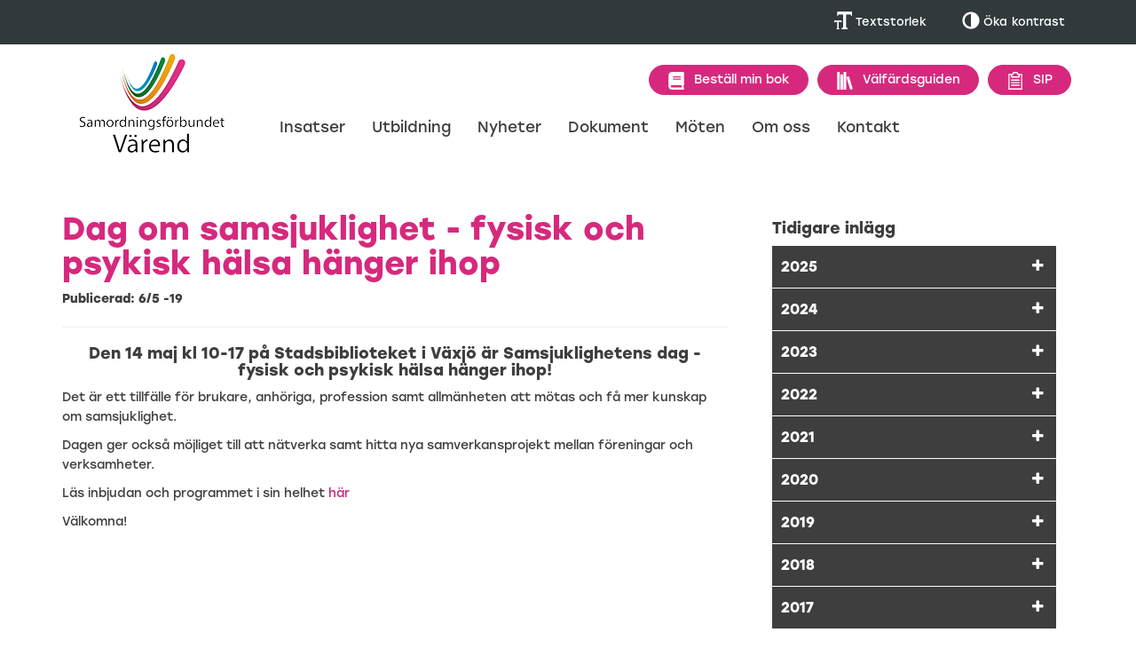

--- FILE ---
content_type: text/html; charset=utf-8
request_url: https://sfvarend.se/a/dag-om-samsjuklighet-fysisk-och-psykisk-halsa-hanger-ihop
body_size: 5105
content:
<!DOCTYPE html>
<html lang="sv">
  <head>
    
    
    <meta charset="utf-8">
    <meta http-equiv="X-UA-Compatible" content="IE=edge" />
    <meta name="viewport" content="width=device-width, initial-scale=1.0, user-scalable=no">
    
      <meta property="og:description" content="" />
    
    
    <meta property="og:title" content="" />  
    
      <meta property="og:image" content="" />
    
    
    <link rel="icon" href="https://s3-eu-west-1.amazonaws.com/static.wm3.se/sites/547/template_assets/favicon.ico">
    
    <title></title>
    
    <!--<script id="Cookiebot" src="https://consent.cookiebot.com/uc.js" data-cbid="66bd35e6-ed76-46fe-afa1-481f4a3190a8" data-blockingmode="auto" type="text/javascript"></script>-->
    
    
<!-- Google Analytics -->
<script>
  (function(i,s,o,g,r,a,m){i['GoogleAnalyticsObject']=r;i[r]=i[r]||function(){
  (i[r].q=i[r].q||[]).push(arguments)},i[r].l=1*new Date();a=s.createElement(o),
  m=s.getElementsByTagName(o)[0];a.async=1;a.src=g;m.parentNode.insertBefore(a,m)
  })(window,document,'script','https://www.google-analytics.com/analytics.js','ga');

  ga('create', 'UA-121805488-1', 'auto');
  ga('send', 'pageview');
  
</script>
<!-- End Google Analytics -->


<script src="/assets/wm3-public-0e224ac94b6c7faaff9913fc7a39f9cd1a47ae4548f98da637003c5b5598723a.js"></script>


<script src="/assets/wm3-login-3419281384b53320e997addf3493e8283cb427b811fdb87d69a3e7626812f9a5.js"></script>

<script>window.wm3 = {domain: 'enode.site', subdomain: 'sfvarend', recaptchaEnabled: false};</script>

<meta name="csrf-param" content="authenticity_token" />
<meta name="csrf-token" content="eMqze_yf0KYPvjK6-BJr5RTnnICRxAgG-vV6Gbh9O5HTPPZab9nqpaaxkP_BywYrPsmxwSNRH73D3Ko6nAttHw" />
    
    <link rel="alternate" type="application/rss+xml" href="/sv/a.rss" title="RSS Feed">
    
    <!-- Typekit -->
    <link rel="stylesheet" href="https://use.typekit.net/lto7qbd.css">
    
    <!-- Styles -->
    <link rel="stylesheet" href="https://cdnjs.cloudflare.com/ajax/libs/normalize/7.0.0/normalize.min.css" />
    <link href="https://maxcdn.bootstrapcdn.com/bootstrap/3.3.7/css/bootstrap.min.css" rel="stylesheet" integrity="sha384-BVYiiSIFeK1dGmJRAkycuHAHRg32OmUcww7on3RYdg4Va+PmSTsz/K68vbdEjh4u" crossorigin="anonymous">
    <link href="https://maxcdn.bootstrapcdn.com/font-awesome/4.7.0/css/font-awesome.min.css" rel="stylesheet" integrity="sha384-wvfXpqpZZVQGK6TAh5PVlGOfQNHSoD2xbE+QkPxCAFlNEevoEH3Sl0sibVcOQVnN" crossorigin="anonymous">
    <link rel="stylesheet" href="https://cdnjs.cloudflare.com/ajax/libs/slick-carousel/1.8.1/slick.min.css" /> <!-- Slick slider -->
    <link href="https://s3-eu-west-1.amazonaws.com/static.wm3.se/sites/547/templates/main.css?9995" rel="stylesheet">
    <link href="https://s3-eu-west-1.amazonaws.com/static.wm3.se/sites/547/templates/helper_classes.css?10" rel="stylesheet">
    <link href="https://s3-eu-west-1.amazonaws.com/static.wm3.se/sites/547/templates/responsive.css?90235" rel="stylesheet">
    
    <script>
      window.Translations = {"Öka":"Öka","Minska":"Minska","ie-text":"Du surfar i en gammal webbläsare. För en bättre upplevelse uppdatera till en nyare version","cookie-text":"På SfVärend använder vi oss av cookies. Genom att surfa vidare på sidan godkänner du användandet av cookies. Klicka för att acceptera och stänga rutan.","newsletter_content_text":"Genom att prenumerera accepterar du att vi hanterar din epost och gör utskick."};
    </script>

  </head>
  <body class="" >
  
  <main>
    <header>
      <div class="navbar-help-tools">
  <ul>
     
      
      <li>
        <a href="#" class="bigger-text" role="button">
          <span class="glyphicon glyphicon-text-size" aria-hidden="true"></span>
          Textstorlek
          <div class="bigger-text-list">
            <span class="fa fa-caret-up"></span>
            <ul>
              <li data-size="normal" class="normal" tabindex="0">Normal</li>
              <li data-size="bigger" class="bigger" tabindex="0">Större</li>
              <li data-size="biggest" class="biggest" tabindex="0">Störst</li>
            </ul>
          </div>
        </a>
      </li>
    
    <li class="increase-contrast">
      <a class="show-settings" role="button" href="#" data-increase="Öka kontrast" data-normal="Normal kontrast">
        <span class="glyphicon glyphicon-adjust" aria-hidden="true"></span>
        <span class="toggle-text">Öka</span>kontrast
      </a>
    </li>
    <li>
  </ul>
</div>
      <nav>
        <div class="container">
          <div class="row">
            <div class="col-sm-12 clearfix">
              <div class="navbar-header pull-left">
                <a class="navbar-link" href="/">
                  <img alt="SF Värend" src="https://s3-eu-west-1.amazonaws.com/static.wm3.se/sites/547/template_assets/logo.png">
                </a>
              </div>
              <div class="navbar-buttons pull-right hidden-xs">
                <ul>
                  <li><a href="https://sfvarend.se/l/insatser/Min%20Bok%20" class="btn-primary"><img  src="https://s3-eu-west-1.amazonaws.com/static.wm3.se/sites/547/template_assets/my-book.svg" alt="En bok-ikon för Min bok">Beställ min bok</a></li>
                  <li><a href="https://valfardsguiden.se/" class="btn-primary" target="_blank"><img src="https://s3-eu-west-1.amazonaws.com/static.wm3.se/sites/547/template_assets/insatskatalogen.svg" alt="En ikon med staplade böcker som tillhör Välfärdsguiden">Välfärdsguiden</a></li>
                  <li><a href="/l/insatser/24884" class="btn-primary" target="_blank"><img src="https://s3-eu-west-1.amazonaws.com/static.wm3.se/sites/547/template_assets/papper.svg" alt="En ikon med en dokumenthållare som tillhör länken till SIP">SIP</a></li>
                </ul>
              </div>
              <div id="navbar" role="navigation" class="pull-left hidden-xs hidden-sm">
                <ul class="site-menu site-menu-root desktop-menu"><li class="site-menu-item site-menu-item-25331"><a href="/samverkaninsatser">Insatser</a></li><li class="site-menu-item site-menu-item-25344"><a href="/utbildning">Utbildning</a></li><li class="site-menu-item site-menu-item-25469"><a href="/nyhetsarkiv">Nyheter</a></li><li class="site-menu-item site-menu-item-26972"><a href="/dokument">Dokument</a></li><li class="site-menu-item site-menu-item-34254"><a href="/samverkan">Möten</a></li><li class="site-menu-item site-menu-item-25330"><a href="/om-sfvarend">Om oss</a></li><li class="site-menu-item site-menu-item-25333"><a href="/kontakt">Kontakt</a></li></ul>
              </div>
              <div class="responsive-menu-opener pull-right visible-xs visible-sm">
                <span class="fa fa-bars" role="button" aria-label="Open responsive menu"></span>
              </div>
            </div>
          </div>
        </div>  
      </nav>
    </header>
    <div class="responsive-menu-wrapper">
      <ul class="responsiv-buttons">
        <li><a href="https://sfvarend.se/l/insatser/Min%20Bok%20" class="btn-primary"><img  src="https://s3-eu-west-1.amazonaws.com/static.wm3.se/sites/547/template_assets/my-book.svg" alt="En bok-ikon för Min bok">Beställ min bok</a></li>
        <li><a href="https://valfardsguiden.se/" class="btn-primary" target="_blank"><img src="https://s3-eu-west-1.amazonaws.com/static.wm3.se/sites/547/template_assets/insatskatalogen.svg" alt="En ikon med staplade böcker som tillhör Välfärdsguiden">Till Välfärdsguiden</a></li>
        <li><a href="https://skl.se/halsasjukvard/kunskapsstodvardochbehandling/samordnadindividuellplansip.samordnadindividuellplan.html" class="btn-primary" target="_blank"><img src="https://s3-eu-west-1.amazonaws.com/static.wm3.se/sites/547/template_assets/papper.svg" alt="En ikon med en dokumenthållare som tillhör länken till SIP">Till SIP</a></li>
      </ul>
      <ul class="site-menu site-menu-map responsive-menu"><li class="site-menu-item site-menu-item-25329"><a href="/">Start</a></li><li class="site-menu-item site-menu-item-25372"><a href="/utvecklingstrappan">Utvecklingstrappan</a></li><li class="site-menu-item site-menu-item-25331"><a href="/samverkaninsatser">Insatser</a></li><li class="site-menu-item site-menu-item-25344"><a href="/utbildning">Utbildning</a></li><li class="site-menu-item site-menu-item-25469"><a href="/nyhetsarkiv">Nyheter</a></li><li class="site-menu-item site-menu-item-26972"><a href="/dokument">Dokument</a></li><li class="site-menu-item site-menu-item-34254"><a href="/samverkan">Möten</a></li><li class="site-menu-item site-menu-item-25330"><a href="/om-sfvarend">Om oss</a><ul><li class="site-menu-item site-menu-item-25334"><a href="/om-sfvarend">Om Samordningsförbundet Värend</a></li><li class="site-menu-item site-menu-item-25335"><a href="/vara-mal">Mål, målgrupp och organisation</a></li><li class="site-menu-item site-menu-item-25408"><a href="/samordningsforbundets-styrelse">Styrelse</a></li><li class="site-menu-item site-menu-item-25336"><a href="/utvecklingsgruppen">Utvecklingsgrupp</a></li><li class="site-menu-item site-menu-item-25337"><a href="/referensgrupper">Styrgrupp</a></li><li class="site-menu-item site-menu-item-26428"><a href="/medstyrning">Medstyrning</a></li></ul></li><li class="site-menu-item site-menu-item-25333"><a href="/kontakt">Kontakt</a><ul><li class="site-menu-item site-menu-item-25375"><a href="/kansli">Kansli</a></li><li class="site-menu-item site-menu-item-25376"><a href="/Remittera%20till%20insats">Remittera till insats</a></li></ul></li></ul>
    </div>

<section class="single-article">
  <div class="container">
    <div class="row">
      <div class="col-md-4 col-md-push-8">
        
  



<div class="hidden-lg hidden-md select-wrapper archive">
  <div class="select-wrapper">
    <select class="goto">
      <option>Tidigare inlägg</option>
      
        <option value="/a?date=2025-11">november 2025</option>
      
        <option value="/a?date=2025-10">oktober 2025</option>
      
        <option value="/a?date=2025-09">september 2025</option>
      
        <option value="/a?date=2025-04">april 2025</option>
      
        <option value="/a?date=2025-03">mars 2025</option>
      
        <option value="/a?date=2025-02">februari 2025</option>
      
        <option value="/a?date=2024-12">december 2024</option>
      
        <option value="/a?date=2024-11">november 2024</option>
      
        <option value="/a?date=2024-10">oktober 2024</option>
      
        <option value="/a?date=2024-09">september 2024</option>
      
        <option value="/a?date=2024-06">juni 2024</option>
      
        <option value="/a?date=2024-05">maj 2024</option>
      
        <option value="/a?date=2024-04">april 2024</option>
      
        <option value="/a?date=2024-02">februari 2024</option>
      
        <option value="/a?date=2023-12">december 2023</option>
      
        <option value="/a?date=2023-11">november 2023</option>
      
        <option value="/a?date=2023-10">oktober 2023</option>
      
        <option value="/a?date=2023-09">september 2023</option>
      
        <option value="/a?date=2023-08">augusti 2023</option>
      
        <option value="/a?date=2023-06">juni 2023</option>
      
        <option value="/a?date=2023-05">maj 2023</option>
      
        <option value="/a?date=2023-04">april 2023</option>
      
        <option value="/a?date=2023-03">mars 2023</option>
      
        <option value="/a?date=2023-02">februari 2023</option>
      
        <option value="/a?date=2022-12">december 2022</option>
      
        <option value="/a?date=2022-11">november 2022</option>
      
        <option value="/a?date=2022-10">oktober 2022</option>
      
        <option value="/a?date=2022-09">september 2022</option>
      
        <option value="/a?date=2022-06">juni 2022</option>
      
        <option value="/a?date=2022-04">april 2022</option>
      
        <option value="/a?date=2022-03">mars 2022</option>
      
        <option value="/a?date=2022-02">februari 2022</option>
      
        <option value="/a?date=2021-11">november 2021</option>
      
        <option value="/a?date=2021-10">oktober 2021</option>
      
        <option value="/a?date=2021-09">september 2021</option>
      
        <option value="/a?date=2021-08">augusti 2021</option>
      
        <option value="/a?date=2021-06">juni 2021</option>
      
        <option value="/a?date=2021-05">maj 2021</option>
      
        <option value="/a?date=2021-03">mars 2021</option>
      
        <option value="/a?date=2020-11">november 2020</option>
      
        <option value="/a?date=2020-09">september 2020</option>
      
        <option value="/a?date=2020-05">maj 2020</option>
      
        <option value="/a?date=2020-04">april 2020</option>
      
        <option value="/a?date=2020-03">mars 2020</option>
      
        <option value="/a?date=2020-02">februari 2020</option>
      
        <option value="/a?date=2020-01">januari 2020</option>
      
        <option value="/a?date=2019-12">december 2019</option>
      
        <option value="/a?date=2019-10">oktober 2019</option>
      
        <option value="/a?date=2019-09">september 2019</option>
      
        <option value="/a?date=2019-06">juni 2019</option>
      
        <option value="/a?date=2019-05">maj 2019</option>
      
        <option value="/a?date=2019-02">februari 2019</option>
      
        <option value="/a?date=2019-01">januari 2019</option>
      
        <option value="/a?date=2018-12">december 2018</option>
      
        <option value="/a?date=2018-10">oktober 2018</option>
      
        <option value="/a?date=2018-09">september 2018</option>
      
        <option value="/a?date=2018-05">maj 2018</option>
      
        <option value="/a?date=2017-12">december 2017</option>
      
    </select>
  </div>
</div>

<div class="latest-posts clearfix hidden-xs hidden-sm">
  <h4>Tidigare inlägg</h4>
  <ul>
    
      
        
        
        
          <li class="arkiv-month">
            <a href="#">2025</a>
          
          <ul class="months">
          
        
      
        <li class="arkiv-month"><a href="/a?date=2025-11">november 2025</a></li>
    
      
        <li class="arkiv-month"><a href="/a?date=2025-10">oktober 2025</a></li>
    
      
        <li class="arkiv-month"><a href="/a?date=2025-09">september 2025</a></li>
    
      
        <li class="arkiv-month"><a href="/a?date=2025-04">april 2025</a></li>
    
      
        <li class="arkiv-month"><a href="/a?date=2025-03">mars 2025</a></li>
    
      
        <li class="arkiv-month"><a href="/a?date=2025-02">februari 2025</a></li>
    
      
        </ul></li>
        
        
          <li class="arkiv-month">
            <a href="#">2024</a>
          
          <ul class="months">
          
        
      
        <li class="arkiv-month"><a href="/a?date=2024-12">december 2024</a></li>
    
      
        <li class="arkiv-month"><a href="/a?date=2024-11">november 2024</a></li>
    
      
        <li class="arkiv-month"><a href="/a?date=2024-10">oktober 2024</a></li>
    
      
        <li class="arkiv-month"><a href="/a?date=2024-09">september 2024</a></li>
    
      
        <li class="arkiv-month"><a href="/a?date=2024-06">juni 2024</a></li>
    
      
        <li class="arkiv-month"><a href="/a?date=2024-05">maj 2024</a></li>
    
      
        <li class="arkiv-month"><a href="/a?date=2024-04">april 2024</a></li>
    
      
        <li class="arkiv-month"><a href="/a?date=2024-02">februari 2024</a></li>
    
      
        </ul></li>
        
        
          <li class="arkiv-month">
            <a href="#">2023</a>
          
          <ul class="months">
          
        
      
        <li class="arkiv-month"><a href="/a?date=2023-12">december 2023</a></li>
    
      
        <li class="arkiv-month"><a href="/a?date=2023-11">november 2023</a></li>
    
      
        <li class="arkiv-month"><a href="/a?date=2023-10">oktober 2023</a></li>
    
      
        <li class="arkiv-month"><a href="/a?date=2023-09">september 2023</a></li>
    
      
        <li class="arkiv-month"><a href="/a?date=2023-08">augusti 2023</a></li>
    
      
        <li class="arkiv-month"><a href="/a?date=2023-06">juni 2023</a></li>
    
      
        <li class="arkiv-month"><a href="/a?date=2023-05">maj 2023</a></li>
    
      
        <li class="arkiv-month"><a href="/a?date=2023-04">april 2023</a></li>
    
      
        <li class="arkiv-month"><a href="/a?date=2023-03">mars 2023</a></li>
    
      
        <li class="arkiv-month"><a href="/a?date=2023-02">februari 2023</a></li>
    
      
        </ul></li>
        
        
          <li class="arkiv-month">
            <a href="#">2022</a>
          
          <ul class="months">
          
        
      
        <li class="arkiv-month"><a href="/a?date=2022-12">december 2022</a></li>
    
      
        <li class="arkiv-month"><a href="/a?date=2022-11">november 2022</a></li>
    
      
        <li class="arkiv-month"><a href="/a?date=2022-10">oktober 2022</a></li>
    
      
        <li class="arkiv-month"><a href="/a?date=2022-09">september 2022</a></li>
    
      
        <li class="arkiv-month"><a href="/a?date=2022-06">juni 2022</a></li>
    
      
        <li class="arkiv-month"><a href="/a?date=2022-04">april 2022</a></li>
    
      
        <li class="arkiv-month"><a href="/a?date=2022-03">mars 2022</a></li>
    
      
        <li class="arkiv-month"><a href="/a?date=2022-02">februari 2022</a></li>
    
      
        </ul></li>
        
        
          <li class="arkiv-month">
            <a href="#">2021</a>
          
          <ul class="months">
          
        
      
        <li class="arkiv-month"><a href="/a?date=2021-11">november 2021</a></li>
    
      
        <li class="arkiv-month"><a href="/a?date=2021-10">oktober 2021</a></li>
    
      
        <li class="arkiv-month"><a href="/a?date=2021-09">september 2021</a></li>
    
      
        <li class="arkiv-month"><a href="/a?date=2021-08">augusti 2021</a></li>
    
      
        <li class="arkiv-month"><a href="/a?date=2021-06">juni 2021</a></li>
    
      
        <li class="arkiv-month"><a href="/a?date=2021-05">maj 2021</a></li>
    
      
        <li class="arkiv-month"><a href="/a?date=2021-03">mars 2021</a></li>
    
      
        </ul></li>
        
        
          <li class="arkiv-month">
            <a href="#">2020</a>
          
          <ul class="months">
          
        
      
        <li class="arkiv-month"><a href="/a?date=2020-11">november 2020</a></li>
    
      
        <li class="arkiv-month"><a href="/a?date=2020-09">september 2020</a></li>
    
      
        <li class="arkiv-month"><a href="/a?date=2020-05">maj 2020</a></li>
    
      
        <li class="arkiv-month"><a href="/a?date=2020-04">april 2020</a></li>
    
      
        <li class="arkiv-month"><a href="/a?date=2020-03">mars 2020</a></li>
    
      
        <li class="arkiv-month"><a href="/a?date=2020-02">februari 2020</a></li>
    
      
        <li class="arkiv-month"><a href="/a?date=2020-01">januari 2020</a></li>
    
      
        </ul></li>
        
        
          <li class="arkiv-month">
            <a href="#">2019</a>
          
          <ul class="months">
          
        
      
        <li class="arkiv-month"><a href="/a?date=2019-12">december 2019</a></li>
    
      
        <li class="arkiv-month"><a href="/a?date=2019-10">oktober 2019</a></li>
    
      
        <li class="arkiv-month"><a href="/a?date=2019-09">september 2019</a></li>
    
      
        <li class="arkiv-month"><a href="/a?date=2019-06">juni 2019</a></li>
    
      
        <li class="arkiv-month"><a href="/a?date=2019-05">maj 2019</a></li>
    
      
        <li class="arkiv-month"><a href="/a?date=2019-02">februari 2019</a></li>
    
      
        <li class="arkiv-month"><a href="/a?date=2019-01">januari 2019</a></li>
    
      
        </ul></li>
        
        
          <li class="arkiv-month">
            <a href="#">2018</a>
          
          <ul class="months">
          
        
      
        <li class="arkiv-month"><a href="/a?date=2018-12">december 2018</a></li>
    
      
        <li class="arkiv-month"><a href="/a?date=2018-10">oktober 2018</a></li>
    
      
        <li class="arkiv-month"><a href="/a?date=2018-09">september 2018</a></li>
    
      
        <li class="arkiv-month"><a href="/a?date=2018-05">maj 2018</a></li>
    
      
        </ul></li>
        
        
          <li class="arkiv-month">
            <a href="#">2017</a>
          
          <ul class="months">
          
        
      
        <li class="arkiv-month"><a href="/a?date=2017-12">december 2017</a></li>
    
    </ul></li>
  </ul>
</div>
      </div>
      <article class="col-md-8 col-md-pull-4">
        <h1 class="title">Dag om samsjuklighet - fysisk och psykisk hälsa hänger ihop</h1>
        <p class="published">Publicerad: 6/5 -19</p>
        <hr>
        <div><h4 style="text-align: center;">Den 14 maj kl 10-17 på Stadsbiblioteket i Växjö är Samsjuklighetens dag - fysisk och psykisk hälsa hänger ihop!</h4>

<p>Det är ett tillfälle för brukare, anhöriga, profession samt allmänheten att mötas och få mer kunskap om samsjuklighet.</p>

<p>Dagen ger också möjliget till att nätverka samt hitta nya samverkansprojekt mellan föreningar och verksamheter.</p>

<p>Läs inbjudan och programmet i sin helhet <a href="https://s3-eu-west-1.amazonaws.com/static.wm3.se/sites/547/media/282632_Inbjudan_till_samsjuklighetsdag.pdf?1557142527">här</a></p>

<p>Välkomna!</p>
</div>
      </article>
    </div>
  </div>
</section>  

      <div class="footer-fix"></div>
    </main>
    <footer class="footer">
      <div class="valfardsguiden-banner" style="background-image: url('https://d1da7yrcucvk6m.cloudfront.net/sites/547/media/1149965_medium_Va%CC%88lfa%CC%88rdsguiden_City.webp?1712665395);">
        <div class="container">
          <div class="row align-items-center" style="display: flex; flex-wrap: wrap;">
            <div class="col-xs-12 col-md-12"></div>
          </div>
        </div>
      </div>

      <div class="container">
        <div class="row">
          <div class="col-sm-6 col-md-4">
            <div class=""><h4>Samordningsförbundet Värend</h4>

<h4><font face="FontAwesome">Följ oss på&nbsp;<a href="https://www.instagram.com/sfvarend/" target="_blank"><img height="33" src="https://s3-eu-west-1.amazonaws.com/static.wm3.se/sites/547/media/862562_small_insta.jfif" width="33" /></a>&nbsp;&nbsp;<a href="https://www.facebook.com/Samordningsf%C3%B6rbundet-V%C3%A4rend-1232359586893650/" target="_blank"><img height="33" src="https://s3-eu-west-1.amazonaws.com/static.wm3.se/sites/547/media/862573_small_Facebook_icon_2013.svg.png" width="33" /></a></font></h4>
</div>
          </div>
          <div class="col-sm-6 col-md-2">
            <div class=""></div>
          </div>
          <div class="col-sm-6 col-md-3">
            <div class=""><h4>Kontakta oss</h4>

<div><span style="color:#ffffff;"><b>Arabygatan 82A</b>, 352 46 Växjö</span></div>

<div><span style="color:#ffffff;"><strong>Telefon:</strong> 0733288013</span></div>

<div><span style="color:#ffffff;"><strong>E-post:</strong> </span><em><a href="mailto:info@sfvarend.se"><span style="color:#ffffff;">info@sfvarend.se</span></a></em></div>

<div><span style="color:#ffffff;"><strong>Orgnr: </strong>222000- 2634</span></div>

<div>
<h4>&nbsp;</h4>
</div>
</div>
          </div>
          <div class="col-sm-6 col-md-3">
            <h4>Prenumerera på våra nyhetsbrev</h4>
            <div class="input-wrapper">
              <form id="newsletter-subscribe" action="/n/subscribe" method="post">
                <input type="hidden" name="group" value="Webb">
                <label for="sign-up" hidden>Prenumerera på våra nyhetsbrev</label>
                <input type="email" name="subscriber[email]" class="sign-up" id="sign-up" placeholder="E-mail" required/>
                <button class="button">Ja tack!</button>
              </form>
            </div>
            <p class="newsletter-content">* Genom att prenumerera accepterar du att vi hanterar din epost och gör utskick.</p>
          </div>
        </div>      
      </div>
    </footer>
    <!--[if lte IE 9]>
      <div class="ie-container">
        <p> Du surfar i en gammal webbläsare. För en bättre upplevelse uppdatera till en nyare version </p>
        <a href="http://windows.microsoft.com/sv-se/internet-explorer/download-ie">Uppdatera här </a>
      </div>
    <![endif]-->    
  </body>
  <!-- Scripts -->
  <script src="https://cdnjs.cloudflare.com/ajax/libs/modernizr/2.8.3/modernizr.min.js"></script>
  <script src="https://cdnjs.cloudflare.com/ajax/libs/jquery-cookie/1.4.1/jquery.cookie.min.js"></script>
  <script src="https://maxcdn.bootstrapcdn.com/bootstrap/3.3.7/js/bootstrap.min.js" integrity="sha384-Tc5IQib027qvyjSMfHjOMaLkfuWVxZxUPnCJA7l2mCWNIpG9mGCD8wGNIcPD7Txa" crossorigin="anonymous"></script>
  <script src="https://cdnjs.cloudflare.com/ajax/libs/slick-carousel/1.8.1/slick.min.js"></script> <!-- Slick slider -->
  <script src="https://s3-eu-west-1.amazonaws.com/static.wm3.se/sites/547/templates/main.js?3005"></script>  
</html>

--- FILE ---
content_type: text/css
request_url: https://s3-eu-west-1.amazonaws.com/static.wm3.se/sites/547/templates/main.css?9995
body_size: 21264
content:
*{-webkit-font-smoothing:antialiased;-moz-font-smoothing:antialiased;-o-font-smoothing:antialiased}*:focus{outline-color:#0068ff !important}*:active{box-shadow:none !important}.vcenter-parent{display:table;width:100%;height:100%}.vcenter-child{display:table-cell;vertical-align:middle}.padding-0{padding:0}.padding-30{padding:30px 0}.padding-50{padding:50px 0}.spacer-60{margin-top:60px !important}.spacer-50{margin-top:50px !important}.spacer-40{margin-top:40px !important}.spacer-30{margin-top:30px !important}.spacer-25{margin-top:25px !important}.spacer-20{margin-top:20px !important}.spacer-10{margin-top:10px !important}.resp{display:none !important}.hidden-resp{display:block !important}.background-cover{background-position:center center !important;background-repeat:no-repeat !important;background-size:cover !important}.background-contain{background-position:center center !important;background-repeat:no-repeat !important;background-size:contain !important}.overlay{position:absolute;top:0;left:0;width:100%;height:100%}.btn-default,.btn-primary{display:inline-block;padding:5px 20px;margin:3px;font-size:14px;-webkit-border-radius:50px !important;-moz-border-radius:50px !important;-ms-border-radius:50px !important;border-radius:50px !important;background-color:#d6297d;color:#fff;border:1px solid #d6297d;-webkit-transition:all .3s ease-in-out;-moz-transition:all .3s ease-in-out;-ms-transition:all .3s ease-in-out;-o-transition:all .3s ease-in-out;transition:all .3s ease-in-out;text-decoration:none;font-family:"stolzl",sans-serif;outline:none}.btn-default:hover,.btn-default:focus,.btn-default:active,.btn-default:active:focus,.btn-primary:hover,.btn-primary:focus,.btn-primary:active,.btn-primary:active:focus{background-color:#ab2164;border:1px solid #ab2164;color:#e6e6e6}.btn-secondary{display:inline-block;padding:5px 20px;margin:3px;font-size:14px;-webkit-border-radius:50px !important;-moz-border-radius:50px !important;-ms-border-radius:50px !important;border-radius:50px !important;background-color:#3e3e3e;color:#fff;border:1px solid #3e3e3e;-webkit-transition:all .3s ease-in-out;-moz-transition:all .3s ease-in-out;-ms-transition:all .3s ease-in-out;-o-transition:all .3s ease-in-out;transition:all .3s ease-in-out;text-decoration:none;font-family:"stolzl",sans-serif;outline:none}.btn-secondary:hover,.btn-secondary:focus,.btn-secondary:active,.btn-secondary:active:focus{background-color:#252525;border:1px solid #252525;color:#e6e6e6}.btn-turquoise{display:inline-block;padding:5px 20px;margin:3px;font-size:16px;-webkit-border-radius:50px !important;-moz-border-radius:50px !important;-ms-border-radius:50px !important;border-radius:50px !important;background-color:#27a69b;color:#fff;border:1px solid #27a69b;-webkit-transition:all .3s ease-in-out;-moz-transition:all .3s ease-in-out;-ms-transition:all .3s ease-in-out;-o-transition:all .3s ease-in-out;transition:all .3s ease-in-out;text-decoration:none;font-family:"stolzl",sans-serif;outline:none}.btn-turquoise:hover,.btn-turquoise:focus,.btn-turquoise:active,.btn-turquoise:active:focus{background-color:#1d7d74;border:1px solid #1d7d74;color:#e6e6e6}.slick-arrow{position:absolute;top:calc(50% - 20px);cursor:pointer;font-size:20px;z-index:1;background-color:#db4c8c;width:40px;height:40px;padding-top:10px;text-align:center;color:#fff;-webkit-border-radius:50% !important;-moz-border-radius:50% !important;-ms-border-radius:50% !important;border-radius:50% !important}.slick-arrow.leftarrow{left:0}.slick-arrow.rightarrow{right:0}.ie-container{display:block;position:fixed;width:100%;background-color:#3e3e3e;color:#fff;bottom:0;padding:30px 0px;left:0;z-index:9999;text-align:center}.ie-container p{color:#fff}.ie-container a{display:inline-block;padding:5px 20px;margin:3px;font-size:14px;-webkit-border-radius:50px !important;-moz-border-radius:50px !important;-ms-border-radius:50px !important;border-radius:50px !important;background-color:#d6297d;color:#fff;border:1px solid #d6297d;-webkit-transition:all .3s ease-in-out;-moz-transition:all .3s ease-in-out;-ms-transition:all .3s ease-in-out;-o-transition:all .3s ease-in-out;transition:all .3s ease-in-out;text-decoration:none;font-family:"stolzl",sans-serif;outline:none}.ie-container a:hover,.ie-container a:focus,.ie-container a:active,.ie-container a:active:focus{background-color:#ab2164;border:1px solid #ab2164;color:#e6e6e6}html,body{font-family:"stolzl",sans-serif;font-size:14px;font-weight:normal;line-height:1.6;color:#3e3e3e;margin:0;padding:0;min-height:100%;height:100%;position:relative}h1,h2,h3,h4,h5,h6{font-family:"stolzl",sans-serif;font-weight:700;color:#3e3e3e}p,span{font-family:"stolzl",sans-serif;color:#3e3e3e}a{color:#c92675;-webkit-transition:.5s;-moz-transition:.5s;-ms-transition:.5s;-o-transition:.5s;transition:.5s}a:hover{-webkit-transition:.2s;-moz-transition:.2s;-ms-transition:.2s;-o-transition:.2s;transition:.2s;text-decoration:none}main{min-height:calc(100vh - 340px);padding-top:138px}.footer-fix{margin-bottom:0px}.footer{background-color:#3e3e3e;padding:0 0 30px 0}.footer h1,.footer h2,.footer h3,.footer h4,.footer h5,.footer h6,.footer a,.footer span,.footer p{color:#fff}.footer .valfardsguiden-banner{background-color:#fff;background-size:auto !important;background-position:bottom center !important;background-repeat:repeat-x !important;padding:90px 0 50px 0}.footer .valfardsguiden-banner a:after{content:url("https://d1da7yrcucvk6m.cloudfront.net/sites/547/media/1150173_283322_arrow-blue.svg?1712740959");margin:3px 0 0 10px;vertical-align:middle}.footer .input-wrapper{background-color:#fff}.footer .input-wrapper input{border:0;padding:10px;width:calc(100% - 85px)}.footer .input-wrapper button{border:0;background-color:#fff;padding:10px;color:#c92675}.footer .input-wrapper button.active{color:#27a69b}.footer .newsletter-content{line-height:1;font-size:12px;padding-top:5px}body.cookie-not-agreed #cookie-wrapper{display:block}#cookie-wrapper{position:fixed;bottom:0;left:0;width:100%;padding:10px 0 0;z-index:9999;background-color:#1f1f1f;color:#fff;display:none}#cookie-wrapper p{color:#fff}#cookie-wrapper button{background-color:green;color:#fff;border:none;outline:none}body.cookie-added #cookie-wrapper,body.cookie-found #cookie-wrapper{display:none}.navbar-help-tools{background-color:#32393c;height:50px}.navbar-help-tools ul{float:right;padding-top:12px}.navbar-help-tools li{list-style-type:none;float:left;padding-right:40px}.navbar-help-tools span{-webkit-transition:.5s;-moz-transition:.5s;-ms-transition:.5s;-o-transition:.5s;transition:.5s;color:#fff;font-size:20px;vertical-align:text-bottom}.navbar-help-tools span.toggle-text{font-size:13px;vertical-align:baseline;padding-right:5px}.navbar-help-tools a{color:#fff;font-size:13px;font-weight:normal}.navbar-help-tools a:hover{color:#ccc}.navbar-help-tools a:hover span{-webkit-transition:.3s;-moz-transition:.3s;-ms-transition:.3s;-o-transition:.3s;transition:.3s;color:#ccc}.bigger-text{position:relative}.bigger-text .bigger-text-list{position:absolute;top:22px;left:0;z-index:9999;display:none}.bigger-text .fa-caret-up{position:absolute;top:-13px;left:60px;font-size:20px}.bigger-text ul{padding:0;background-color:#e0e0e0;-webkit-border-radius:10px !important;-moz-border-radius:10px !important;-ms-border-radius:10px !important;border-radius:10px !important;z-index:200;overflow:hidden}.bigger-text ul .fa{position:absolute;top:-10px;left:0}.bigger-text ul li{border-top:1px solid #f1f1f1;padding:5px 10px;color:#000;display:block;width:150px;float:none}.bigger-text ul li:hover{background-color:#f1f1f1}.bigger-text ul li:first-child{border-top:0}.bigger-text ul li.active:before{content:"";font-family:FontAwesome;font-style:normal;font-weight:normal;text-decoration:inherit;color:#d6297d;font-size:13px;margin-right:10px}header{position:absolute;top:0;left:0;width:100%;background:#fff;z-index:9999}header nav .navbar-buttons ul{padding:20px 0 5px 0;margin:0}header nav .navbar-buttons ul li{list-style:none;display:inline-block}header nav .navbar-buttons ul li a img{display:inline-block;width:20px;height:20px;margin-right:10px;vertical-align:bottom}header nav #navbar .desktop-menu{list-style-type:none;padding:0 0 0 30px}header nav #navbar .desktop-menu li{display:inline-block}header nav #navbar .desktop-menu li.site-menu-item-active a{color:#d6297d}header nav #navbar .desktop-menu li a{display:block;padding:15px;font-size:17px;color:#3e3e3e}header nav #navbar .desktop-menu li:hover a{color:#d6297d}header nav .responsive-menu-opener{cursor:pointer;position:absolute;top:31px;right:23px;font-size:35px}.responsive-menu-wrapper{display:none;background:#fff;box-shadow:1px 1px 4px #f1f1f1;position:relative;z-index:100}.responsive-menu-wrapper .responsiv-buttons{padding:0}.responsive-menu-wrapper .responsiv-buttons li{display:block;padding:1px;border-bottom:1px solid #f7f7f7;position:relative;display:block}.responsive-menu-wrapper .responsiv-buttons li a{display:block}.responsive-menu-wrapper .responsiv-buttons li a img{display:inline-block;width:20px;height:20px;margin-right:10px;vertical-align:bottom}.responsive-menu-wrapper .responsive-menu{list-style-type:none;padding:0}.responsive-menu-wrapper .responsive-menu li{display:block;padding:1px;border-bottom:1px solid #f7f7f7;position:relative}.responsive-menu-wrapper .responsive-menu li a{display:block;padding:5px 20px;color:#3e3e3e}.responsive-menu-wrapper .responsive-menu li .fa{position:absolute;top:0;right:0;padding:10px;cursor:pointer}.responsive-menu-wrapper .responsive-menu li:hover>a{color:#d6297d}.responsive-menu-wrapper .responsive-menu li.site-menu-item-active>a{font-weight:700}.responsive-menu-wrapper .responsive-menu li.site-menu-item-parent ul{display:block}.responsive-menu-wrapper .responsive-menu li ul{display:none;padding:0;background-color:#f1f1f1}.responsive-menu-wrapper .responsive-menu li ul li a{padding:3px 40px}.search-form{position:relative;margin:0}.search-form #main-search{padding:10px;border-radius:30px;font-size:13px;margin:0;line-height:0}.search-form button{position:absolute;right:20px;top:5px;font-size:16px;border:none;background-color:rgba(0,0,0,0)}.search_results h2,.search_results .search-word{color:#d6297d}.search_results h2{margin-top:20px}.start-slider{position:relative;margin-top:60px}.start-slider .slider{height:380px}.start-slider .slider .slide{height:100%}.start-slider .overlay{background-image:linear-gradient(to right, rgba(178, 69, 146, 0.8), rgba(241, 95, 121, 0.8))}.start-slider .text{position:absolute;z-index:1;bottom:60px;left:0;width:100%;padding:20px;overflow:hidden}.start-slider .text h1,.start-slider .text h2,.start-slider .text h3,.start-slider .text h4,.start-slider .text h5,.start-slider .text h6,.start-slider .text a,.start-slider .text span,.start-slider .text p{color:#fff}.start-slider .text a:hover{color:#ccc}.start-slider .news{position:absolute;bottom:0;right:0;width:50%;z-index:1;font-size:0}.start-slider .news .headline{display:inline-block;width:120px;background-color:#d6297d;text-align:center;padding:10px 20px}.start-slider .news .headline h4,.start-slider .news .headline a{color:#fff}.start-slider .news .content{display:inline-block;width:calc(100% - 120px);background-color:#f7f7f7;position:relative;padding:10px 40px;vertical-align:bottom}.start-slider .news .content h4{-webkit-transition:.5s;-moz-transition:.5s;-ms-transition:.5s;-o-transition:.5s;transition:.5s;color:#c92675;text-overflow:ellipsis;overflow:hidden;white-space:nowrap}.start-slider .news .content h4:hover{-webkit-transition:.3s;-moz-transition:.3s;-ms-transition:.3s;-o-transition:.3s;transition:.3s;color:#ab2164}.start-slider .news .content:before{content:"";border-left:10px solid #d6297d;border-right:10px solid rgba(0,0,0,0);border-top:10px solid rgba(0,0,0,0);border-bottom:10px solid rgba(0,0,0,0);position:absolute;top:calc(50% - 10px);left:0}.start-insatser{padding:10px 0}.start-insatser .insats-wrapper{height:250px;overflow:hidden}.start-insatser .insats-wrapper .insats{height:250px;margin:0 5px;position:relative}.start-insatser .insats-wrapper .insats .name{background-color:rgba(207,46,124,.8);position:absolute;bottom:0;left:0;width:100%;height:90px;padding:10px}.start-insatser .insats-wrapper .insats .name h5{color:#fff}.start-insatser .slick-arrow{-webkit-transition:.5s;-moz-transition:.5s;-ms-transition:.5s;-o-transition:.5s;transition:.5s}.start-insatser .slick-arrow:hover{-webkit-transition:.3s;-moz-transition:.3s;-ms-transition:.3s;-o-transition:.3s;transition:.3s;background-color:#cb2971}.start-extra{padding:30px 0;background-color:#f7f7f7}.start-extra a{color:#c92675}.default-page{padding:80px 0}.default-page .content h1,.default-page .content h2,.default-page .content h3,.default-page .content h4,.default-page .content h5,.default-page .content h6{color:#d6297d}.default-page .content img{max-width:100%;height:auto !important}.default-page .content-toggle h1,.default-page .content-toggle h2,.default-page .content-toggle h3,.default-page .content-toggle h4,.default-page .content-toggle h6{color:#3e3e3e}.default-page .content-toggle h5{display:flex;justify-content:space-between;max-width:600px;padding-bottom:10px;border-bottom:1px solid #ededed}.default-page .content-toggle h5.closed,.default-page .content-toggle h5.open{cursor:pointer}.default-page .content-toggle h5.closed:after{content:"";font-family:"FontAwesome";font-weight:900;font-size:22px;margin-right:20px;line-height:.6}.default-page .content-toggle h5.open:after{content:"";font-family:"FontAwesome";font-weight:900;font-size:22px;margin-right:20px;line-height:.6}.default-page .content-toggle p{border-left:1px solid #fff;padding-left:20px}.default-page .content-toggle p:last-of-type{margin-bottom:20px}.default-page .extra-box{padding-top:30px;max-width:90%}.default-page .extra-box .grey{border-top:3px solid #d6297d;background-color:#f7f7f7;padding:15px 15px 10px 15px;box-shadow:1px 1px 4px #f1f1f1}.default-page .extra-box .grey a[href^=mailto]{color:#c92675}.default-page .extra-box .grey a[href^=mailto]:hover{color:#ab2164}.default-page .extra-box-pink{padding-top:30px;max-width:90%}.default-page .extra-box-pink .pink{background-color:#d6297d;padding:10px;line-height:1.3}.default-page .extra-box-pink .pink h1,.default-page .extra-box-pink .pink h2,.default-page .extra-box-pink .pink h3,.default-page .extra-box-pink .pink h4,.default-page .extra-box-pink .pink h5,.default-page .extra-box-pink .pink h6,.default-page .extra-box-pink .pink a,.default-page .extra-box-pink .pink span,.default-page .extra-box-pink .pink p{color:#fff}.samverkaninsats .content .image{height:275px}.samverkaninsats .content h1{margin-top:10px}.samverkaninsats .content .specification{padding:0}.samverkaninsats .content .specification li{list-style:none;border-bottom:1px solid #ebebeb;font-size:15px}.samverkaninsats .content .specification .description{font-weight:700}.samverkaninsats .content .specification .info{font-weight:200}.samverkaninsats .content .specification .info.documents p{display:inline-block}.samverkaninsats .content .insats-info{padding-top:0}.sub-menu-trigger.mobile{cursor:pointer}.sub-menu{padding:0;margin:0;background-color:#f7f7f7;border-top:3px solid #d6297d;max-width:90%;box-shadow:1px 1px 4px #f1f1f1}.sub-menu li{list-style:none;padding:1px;border-bottom:1px solid #eaeaea}.sub-menu li:last-of-type{border-bottom:0}.sub-menu li.site-menu-item-active a{color:#c92675}.sub-menu li a{display:block;padding:10px 15px;color:#3e3e3e}.sub-menu li a:hover{color:#d6297d}.partners{border-top:1px solid #ebebeb}.partners .partners-wrapper{padding:20px 0}.partners .partners-wrapper .partner{height:70px;padding:15px;border-right:1px solid #ebebeb}.partners .partners-wrapper .partner:last-of-type{border-right:0}.partners .partners-wrapper .partner a{display:block}.partners .partners-wrapper .partner img{margin:0 auto;max-height:50px}.single-article{padding:80px 0}.single-article .title{color:#d6297d}.single-article .published{font-weight:700}.single-article img{max-width:100%;height:auto}.select-wrapper.archive{background-color:#3e3e3e;padding:10px;cursor:pointer}.select-wrapper.archive select{background-color:rgba(0,0,0,0);width:100%;cursor:pointer;color:#fff;border:0;font-weight:bold}.latest-posts{background-color:#fff;padding:20px}.latest-posts ul{margin:0;padding:0}.latest-posts ul li{position:relative;list-style:none;background-color:#3e3e3e;border-bottom:1px solid #fff;padding:1px 0}.latest-posts ul li:last-of-type{border-bottom:0}.latest-posts ul li .fa{position:absolute;padding:14px;top:0;right:0;cursor:pointer;color:#fff;font-size:16px}.latest-posts ul li a{color:#fff;font-size:16px;font-weight:bold;padding:10px;display:block}.latest-posts ul li ul{display:none;margin:10px 0 0 0;padding:0;background-color:#4e4e4e}.latest-posts ul li ul li{background-color:rgba(0,0,0,0);border-bottom:1px solid #3a79b3}.latest-posts ul li ul li:last-of-type{border-bottom:0}.latest-posts ul li ul li.active a{font-weight:bold}.latest-posts ul li ul li a{font-weight:initial;font-size:14px}.article-archive{padding:80px 0}.article-archive .archive-wrapper .article{-webkit-transition:.5s;-moz-transition:.5s;-ms-transition:.5s;-o-transition:.5s;transition:.5s;height:auto;font-size:0;margin:15px 0;font-size:14px;border-left:4px solid #d6297d;padding:1px 20px}.article-archive .archive-wrapper .article h1,.article-archive .archive-wrapper .article h2,.article-archive .archive-wrapper .article h3,.article-archive .archive-wrapper .article h4,.article-archive .archive-wrapper .article h5,.article-archive .archive-wrapper .article h6,.article-archive .archive-wrapper .article a,.article-archive .archive-wrapper .article span,.article-archive .archive-wrapper .article p{-webkit-transition:.5s;-moz-transition:.5s;-ms-transition:.5s;-o-transition:.5s;transition:.5s}.article-archive .archive-wrapper .article .title{margin-bottom:0;color:#d6297d}.article-archive .archive-wrapper .article .date{font-weight:bold;font-size:14px}.article-archive .archive-wrapper .article:hover h1,.article-archive .archive-wrapper .article:hover h2,.article-archive .archive-wrapper .article:hover h3,.article-archive .archive-wrapper .article:hover h4,.article-archive .archive-wrapper .article:hover h5,.article-archive .archive-wrapper .article:hover h6,.article-archive .archive-wrapper .article:hover a,.article-archive .archive-wrapper .article:hover span,.article-archive .archive-wrapper .article:hover p{-webkit-transition:.3s;-moz-transition:.3s;-ms-transition:.3s;-o-transition:.3s;transition:.3s;color:#d6297d}.page-not-found{padding-bottom:30px}.page-not-found img{width:400px;max-width:100%}.default-page table{width:100%;display:block;overflow-x:auto;white-space:nowrap;line-height:1;border-collapse:collapse}.default-page table tbody tr,.default-page td tbody tr{background-color:#fff}.default-page table tbody tr td,.default-page td tbody tr td{padding:7px 10px;width:20%}.default-page table tbody tr td img,.default-page td tbody tr td img{max-width:100%}.default-page table tbody tr:nth-child(odd),.default-page td tbody tr:nth-child(odd){background-color:#fff}.default-page table a,.default-page td a{color:#d6297d}.default-page table h4,.default-page td h4{color:#3e3e3e !important}form input[type=text],form input[type=email],form input[type=tel],form input[type=url],form input[type=password],form textarea,form select{border:2px solid rgba(127,134,147,.15);background-color:#fff;width:100%;font-size:15px;line-height:40px;padding:5px 10px 3px;margin-bottom:10px;color:#485366}form select{height:52px}form textarea{min-height:100px}form input[type=text].error,form input[type=email].error{border-bottom:5px solid red}form .ui-state-error{padding:8px 15px 6px;background:#fff6f6;margin-bottom:10px}form input[type=submit]{background-color:#d6297d;border:0;display:inline-block;margin-left:4px;margin-right:4px;letter-spacing:1.4px;padding:10px 30px;border-radius:25px;text-transform:uppercase;border:0px;color:#fff}form input[type=submit] input:invalid:focus{border-color:#e26060}form .wm3-form-message{background-color:#dff0d8;border-color:#d6e9c6;padding:15px;margin-bottom:20px;border:1px solid rgba(0,0,0,0);border-radius:4px}form hr{margin-top:1rem;margin-bottom:1rem;border:0;border-top:2px solid #7f8693}.utbildnings-wrapper{height:250px;overflow:hidden}.utbildnings-wrapper .insats{height:250px;margin:0 5px;position:relative;border-radius:25px;border:2px solid #d83181 !important}.utbildnings-wrapper .slick-arrow{-webkit-transition:.5s;-moz-transition:.5s;-ms-transition:.5s;-o-transition:.5s;transition:.5s}.utbildnings-wrapper .slick-arrow:hover{-webkit-transition:.3s;-moz-transition:.3s;-ms-transition:.3s;-o-transition:.3s;transition:.3s;background-color:#cb2971}.utbildnings-info table tbody tr{border:1px dotted #d3d3d3}.utbildnings-info h4{color:#d83181}.utbildnings-name{height:100%;padding:10px 0}.utbildnings-name h3{font-size:18px;word-break:break-word;hyphens:auto}.utbildnings-name p{font-size:12px}.utbildnings-name .utbildnings-datum{width:50%;border-right:1px solid #000;display:flex;justify-content:center;align-items:center}.utbildnings-name .utbildning-kortinfo{width:100%;padding-left:20px;display:flex;flex-direction:column;justify-content:center}


--- FILE ---
content_type: text/css
request_url: https://s3-eu-west-1.amazonaws.com/static.wm3.se/sites/547/templates/helper_classes.css?10
body_size: 7214
content:
body.contrast header nav #navbar .desktop-menu li:hover a{color:#000}body.contrast header nav #navbar .desktop-menu li.site-menu-item-active a{color:#3e3e3e;font-weight:700}body.contrast h1,body.contrast h2,body.contrast h3,body.contrast h4,body.contrast h5,body.contrast h6{color:#3e3e3e}body.contrast .btn-primary,body.contrast .btn-secondary,body.contrast .btn-turquoise{background-color:#3e3e3e;border:1px solid #3e3e3e}body.contrast .btn-primary:hover,body.contrast .btn-secondary:hover,body.contrast .btn-turquoise:hover{background-color:#252525;border:1px solid #252525}body.contrast .slick-arrow{background-color:#3e3e3e}body.contrast .slick-arrow:hover{background-color:#252525}body.contrast .bigger-text ul li.active:before{color:#3e3e3e}body.contrast .footer h1,body.contrast .footer h2,body.contrast .footer h3,body.contrast .footer h4,body.contrast .footer h5,body.contrast .footer h6,body.contrast .footer a,body.contrast .footer span,body.contrast .footer p{color:#fff}body.contrast .footer .insatskatalog-banner{-webkit-filter:grayscale(100%);filter:grayscale(100%)}body.contrast .footer .input-wrapper button.active{color:#080808}body.contrast .start-slider .overlay{background:linear-gradient(to right, rgba(0, 0, 0, 0.9), rgba(103, 103, 103, 0.9))}body.contrast .start-slider .news .headline{background-color:#3e3e3e}body.contrast .start-slider .news .content h4{color:#3e3e3e}body.contrast .start-slider .news .content:before{border-left:10px solid #3e3e3e}body.contrast .start-insatser .insats-wrapper{-webkit-filter:grayscale(100%);filter:grayscale(100%)}body.contrast .start-insatser .insats-wrapper .insats .name{background-color:rgba(62,62,62,.8)}body.contrast .start-extra a{color:#000}body.contrast .default-page .sub-menu{border-top:3px solid #3e3e3e}body.contrast .default-page .sub-menu li.site-menu-item-active a{font-weight:700;color:#3e3e3e}body.contrast .default-page .extra-box .grey{border-top:3px solid #3e3e3e}body.contrast .default-page .extra-box .grey a[href^=mailto]{color:#3e3e3e}body.contrast .default-page .extra-box-pink .pink{background-color:#3e3e3e}body.contrast .default-page .content h1,body.contrast .default-page .content h2,body.contrast .default-page .content h3,body.contrast .default-page .content h4,body.contrast .default-page .content h5,body.contrast .default-page .content h6{color:#3e3e3e}body.contrast .default-page .content img{-webkit-filter:grayscale(100%);filter:grayscale(100%)}body.contrast .sub-menu li:hover a{color:#000}body.contrast .samverkaninsats .content .image{-webkit-filter:grayscale(100%);filter:grayscale(100%)}body.contrast .partners .partners-wrapper .partner img{-webkit-filter:grayscale(100%);filter:grayscale(100%)}body.contrast .single-article article .title{color:#3e3e3e}body.contrast .single-article article img{-webkit-filter:grayscale(100%);filter:grayscale(100%)}body.contrast .article-archive .archive-wrapper .article{border-left:4px solid #3e3e3e}body.contrast .article-archive .archive-wrapper .article .title{color:#3e3e3e}body.contrast .article-archive .archive-wrapper .article:hover h1,body.contrast .article-archive .archive-wrapper .article:hover h2,body.contrast .article-archive .archive-wrapper .article:hover h3,body.contrast .article-archive .archive-wrapper .article:hover h4,body.contrast .article-archive .archive-wrapper .article:hover h5,body.contrast .article-archive .archive-wrapper .article:hover h6,body.contrast .article-archive .archive-wrapper .article:hover a,body.contrast .article-archive .archive-wrapper .article:hover span,body.contrast .article-archive .archive-wrapper .article:hover p{color:#000}body.contrast .footer .input-wrapper button{color:#000}body.bigger h1{font-size:34px}body.bigger h2{font-size:32px}body.bigger h3{font-size:30px}body.bigger h4{font-size:24px}body.bigger h5{font-size:18px}body.bigger h6{font-size:14px}body.bigger p,body.bigger span,body.bigger a{font-size:16px}body.bigger span.toggle-text{font-size:16px}body.bigger header nav #navbar .desktop-menu li a{font-size:20px}body.bigger header nav .responsive-menu-opener .fa{font-size:40px}body.bigger .start-slider .slider{height:480px}body.bigger .start-slider .news .headline{width:145px}body.bigger .start-slider .news .content{width:calc(100% - 145px);padding:10px 20px}body.bigger .utbildnings-wrapper{min-height:250px;height:100%}body.bigger .utbildnings-wrapper .insats{height:100%}body.bigger .default-page{padding-top:150px}body.bigger main{min-height:calc(100vh - 360px)}body.bigger footer{height:360px}body.bigger footer h1,body.bigger footer h2,body.bigger footer h3,body.bigger footer h4,body.bigger footer h5,body.bigger footer h6{word-wrap:break-word;hyphens:auto}body.biggest h1{font-size:36px}body.biggest h2{font-size:34px}body.biggest h3{font-size:33px}body.biggest h4{font-size:30px}body.biggest h5{font-size:24px}body.biggest h6{font-size:18px}body.biggest p,body.biggest span,body.biggest a{font-size:18px}body.biggest span.toggle-text{font-size:18px}body.biggest header nav #navbar .desktop-menu li a{font-size:22px}body.biggest header nav .responsive-menu-opener .fa{font-size:40px}body.biggest .start-slider .slider{height:580px}body.biggest .start-slider .news .headline{width:165px}body.biggest .start-slider .news .content{width:calc(100% - 165px);padding:10px 20px}body.biggest .utbildnings-wrapper{min-height:250px;height:100%}body.biggest .utbildnings-wrapper .insats{height:100%}body.biggest .default-page{padding-top:170px}body.biggest .default-page .extra-box-pink,body.biggest .default-page .extra-box,body.biggest .default-page .content-toggle{max-width:100%}body.biggest .default-page .extra-box-pink h1,body.biggest .default-page .extra-box-pink h2,body.biggest .default-page .extra-box-pink h3,body.biggest .default-page .extra-box-pink h4,body.biggest .default-page .extra-box-pink h5,body.biggest .default-page .extra-box-pink h6,body.biggest .default-page .extra-box-pink p,body.biggest .default-page .extra-box-pink span,body.biggest .default-page .extra-box-pink a,body.biggest .default-page .extra-box-pink li,body.biggest .default-page .extra-box h1,body.biggest .default-page .extra-box h2,body.biggest .default-page .extra-box h3,body.biggest .default-page .extra-box h4,body.biggest .default-page .extra-box h5,body.biggest .default-page .extra-box h6,body.biggest .default-page .extra-box p,body.biggest .default-page .extra-box span,body.biggest .default-page .extra-box a,body.biggest .default-page .extra-box li,body.biggest .default-page .content-toggle h1,body.biggest .default-page .content-toggle h2,body.biggest .default-page .content-toggle h3,body.biggest .default-page .content-toggle h4,body.biggest .default-page .content-toggle h5,body.biggest .default-page .content-toggle h6,body.biggest .default-page .content-toggle p,body.biggest .default-page .content-toggle span,body.biggest .default-page .content-toggle a,body.biggest .default-page .content-toggle li{overflow-wrap:break-word}body.biggest main{min-height:calc(100vh - 400px)}body.biggest footer{height:400px}body.biggest footer h1,body.biggest footer h2,body.biggest footer h3,body.biggest footer h4,body.biggest footer h5,body.biggest footer h6{word-wrap:break-word;hyphens:auto}


--- FILE ---
content_type: text/css
request_url: https://s3-eu-west-1.amazonaws.com/static.wm3.se/sites/547/templates/responsive.css?90235
body_size: 3460
content:
@media(max-width: 1200px){.container{width:100%;padding:0 40px}header nav #navbar .desktop-menu li a{font-size:15px}.footer .insatskatalog-banner{height:71px}.footer .insatskatalog-banner a.btn-turquoise{margin-top:17px}body.bigger .start-slider,body.biggest .start-slider{margin-top:130px}}@media(max-width: 1100px){.navbar-link img{max-width:160px}header .container{padding:0 15px}}@media(max-width: 992px){header nav .responsive-menu-opener{top:61px}main{min-height:calc(100vh - 485px)}.start-slider .slider{height:400px}.start-slider .news{width:70%}.sub-menu-trigger{display:inline-block}.sub-menu-trigger .fa{display:inline-block !important}.sub-menu{max-width:100%;display:none}.default-page .extra-box,.default-page .extra-box-pink{max-width:100%}.samverkaninsats .content .image{height:400px}.footer{min-height:485px}.footer .insatskatalog-banner{height:57px}.footer .insatskatalog-banner a.btn-turquoise{margin-top:9px}body.bigger .start-slider,body.biggest .start-slider{margin-top:60px}body.bigger .start-slider .slider,body.biggest .start-slider .slider{height:680px}body.bigger .default-page,body.biggest .default-page{padding-top:90px}}@media(min-width: 978px){.custom-border{border-bottom:3px solid #d6297d;width:90%;Margin-top:40px;margin-bottom:0 !important;padding-bottom:10px !important}.no-border{border-top:none !important}.sub-menu-trigger .fa{float:right;margin-right:8px;cursor:pointer}}@media(max-width: 960px){.navbar-buttons{position:absolute;right:0;top:0}}@media(max-width: 767px){header nav .responsive-menu-opener{top:31px}header{position:initial}.start-slider{margin-top:0}.navbar-buttons{top:-50px;width:350px;text-align:right}.navbar-help-tools .increase-contrast{padding-right:0}.search-form button{top:15px}main{padding-top:0}.footer{height:610px}.footer h4{font-size:initial}.default-page .content{word-break:break-word;hyphens:auto}.samverkaninsats .content .image{height:300px}h1{font-size:24px}h2{font-size:20px}h3{font-size:18px}h4{font-size:14px}h5{font-size:12px}h4{font-size:12px}p,span{font-size:12px}.start-slider .slider{height:320px}.start-slider .text{bottom:initial;top:0;line-height:1.3;padding:0}.start-slider .text h1{font-size:24px}body.bigger nav,body.biggest nav{padding-top:130px}body.bigger .navbar-buttons,body.biggest .navbar-buttons{top:-130px}}@media(max-width: 667px){.footer .insatskatalog-banner a.btn-turquoise{font-size:12px;padding:2px 15px;margin-top:16px}}@media(max-width: 640px){.container{padding:0 15px}header nav .navbar-header .navbar-link img{width:150px}header nav .navbar-buttons{right:20px;font-size:12px}header nav .navbar-buttons ul{padding:10px 0 5px 0}header nav .navbar-buttons ul li a img{width:15px}}@media(max-width: 568px){.start-slider .news{width:100%}.start-slider .news .headline,.start-slider .news .content{padding:3px 20px}.footer .insatskatalog-banner{height:250px;background-image:url(//s3-eu-west-1.amazonaws.com/static.wm3.se/sites/547/template_assets/insats_mobile.jpg) !important;background-position:top !important}.footer .insatskatalog-banner a.btn-turquoise{margin-top:186px;font-size:14px}}@media(max-width: 533px){.default-page .col-xxs-12{width:100% !important}}@media(max-width: 480px){.samverkaninsats .content .image{height:250px}.contact-page .content table{width:100% !important}}@media(max-width: 360px){header nav .navbar-header .navbar-link img{width:130px}.samverkaninsats .content .image{height:150px}.start-slider .text h1{font-size:20px}}


--- FILE ---
content_type: image/svg+xml
request_url: https://s3-eu-west-1.amazonaws.com/static.wm3.se/sites/547/template_assets/papper.svg
body_size: 1540
content:
<svg id="Layer_1" data-name="Layer 1" xmlns="http://www.w3.org/2000/svg" viewBox="0 0 228.7 290.9"><defs><style>.cls-1{fill:#fff;}</style></defs><title>papper</title><path class="cls-1" d="M540,203c0-8.3-4-12.2-12.3-12.2-16.8-.1-33.5-.1-50.2,0-2.1,0-3-.6-3.7-2.6-2.1-6.9-4.4-13.7-6.7-20.5s-5.3-8.1-11.4-8.1h-60c-6.1,0-9.4,2.4-11.3,8.1s-4.7,13.7-6.8,20.5c-.7,2-1.6,2.6-3.7,2.6H324c-8.7.1-12.6,3.9-12.6,12.6V320.5h0V438.3c0,8.1,4,12.2,11.7,12.2H528.3a14.6,14.6,0,0,0,3.6-.3c5.5-1.3,8.1-5.3,8.1-12.5Zm-166.1,8.5h8.8c6.5,0,9.7-2.2,11.8-8.4s4.6-13.6,6.7-20.5a2.9,2.9,0,0,1,3.2-2.3H447a2.9,2.9,0,0,1,3.2,2.3c2.2,7,4.5,13.9,6.9,20.8s5.1,8.1,11.3,8.1h9v20.7H373.9ZM519.2,425.9v3.7h-187v-3.4q0-105.4-.1-210.9c0-3.1.8-4,3.9-3.8,5.5.2,11.1,0,16.8,0,.1,1.4.2,2.4.2,3.3v26.5c0,7.8,4.1,11.9,11.8,11.9H486.5c7.8,0,11.9-4,11.9-11.8s0-17.5,0-26.2v-3.6c6.7,0,13.1-.1,19.4.1.5,0,1.4,1.5,1.4,2.4.1,6.3,0,12.5,0,18.8Z" transform="translate(-311.4 -159.6)"/><path class="cls-1" d="M487.2,367.4H364.4a17.6,17.6,0,0,0-3.3.3,10,10,0,0,0-7.9,8.6c-.9,6.8,3.8,11.9,11.3,11.9H474.3c4.5,0,9.1.1,13.7-.1,6.1-.2,10.4-4.6,10.4-10.4S493.8,367.4,487.2,367.4Z" transform="translate(-311.4 -159.6)"/><path class="cls-1" d="M364,305.1H487.5c6.9-.1,11.5-5.1,10.8-11.8s-5-9-10.9-9H363.9c-4.5,0-7.8,1.9-9.8,5.9C350.5,297.2,355.7,305,364,305.1Z" transform="translate(-311.4 -159.6)"/><path class="cls-1" d="M364.6,346.6H487.5c6.7-.1,11.3-4.9,10.8-11.2s-4.8-9.6-11.2-9.6H363.9c-7.2.1-12,5.9-10.6,12.7C354.3,343.5,358.5,346.6,364.6,346.6Z" transform="translate(-311.4 -159.6)"/></svg>

--- FILE ---
content_type: image/svg+xml
request_url: https://s3-eu-west-1.amazonaws.com/static.wm3.se/sites/547/template_assets/insatskatalogen.svg
body_size: 1114
content:
<svg id="Layer_1" data-name="Layer 1" xmlns="http://www.w3.org/2000/svg" viewBox="0 0 257.9 294.2"><defs><style>.cls-1{fill:#fff;}</style></defs><title>insatskatalogen</title><path class="cls-1" d="M297,306.8v-139c0-5.8,1.8-7.7,7.8-7.7H334c5.3,0,7.4,2.1,7.4,7.2q0,139.6-.1,279.2c0,4.9-2.2,7.1-7.2,7.2H304.2c-5-.1-7.2-2.3-7.2-7.2Z" transform="translate(-297 -159.8)"/><path class="cls-1" d="M403.7,306.6V165.3a5.7,5.7,0,0,1,5.9-5.5h32a5.6,5.6,0,0,1,5.9,5.7,20.8,20.8,0,0,1,0,2.5V445.5c0,6.3-1.8,8.2-8.1,8.2H411.7c-6.1,0-8-2-8-7.9Z" transform="translate(-297 -159.8)"/><path class="cls-1" d="M395.2,327.7V445.4c0,6.5-1.8,8.3-8.3,8.3H358.6c-5.1-.1-7.3-2.2-7.3-7.3q-.2-118.8,0-237.5c0-5.2,2.1-7.3,7.2-7.3H388c5.1,0,7.2,2.1,7.2,7.3Z" transform="translate(-297 -159.8)"/><path class="cls-1" d="M489.1,233.8c3.1,0,5.2,1.7,6.2,5,3.9,12.9,7.8,25.9,11.6,38.8l46.9,156.7c.3,1,.7,2.1.9,3.1.7,3.2-.7,6-3.8,7-10.4,3.2-20.7,6.3-31.1,9.3-3.6,1-6.2-.8-7.4-4.8l-18.3-61q-20.2-67.5-40.4-135a24.5,24.5,0,0,1-.8-2.9c-.5-3.1.9-5.8,3.9-6.7,10.3-3.2,20.7-6.2,31.1-9.3A2.7,2.7,0,0,1,489.1,233.8Z" transform="translate(-297 -159.8)"/></svg>

--- FILE ---
content_type: image/svg+xml
request_url: https://s3-eu-west-1.amazonaws.com/static.wm3.se/sites/547/template_assets/my-book.svg
body_size: 926
content:
<?xml version="1.0" encoding="utf-8"?>
<!-- Generator: Adobe Illustrator 25.0.0, SVG Export Plug-In . SVG Version: 6.00 Build 0)  -->
<svg version="1.1" id="Lager_1" focusable="false" xmlns="http://www.w3.org/2000/svg" xmlns:xlink="http://www.w3.org/1999/xlink"
	 x="0px" y="0px" viewBox="0 0 448 512" style="enable-background:new 0 0 448 512;" xml:space="preserve">
<style type="text/css">
	.st0{fill:#FFFFFF;}
</style>
<path class="st0" d="M448,360V24c0-13.3-10.7-24-24-24H96C43,0,0,43,0,96v320c0,53,43,96,96,96h328c13.3,0,24-10.7,24-24v-16
	c0-7.5-3.5-14.3-8.9-18.7c-4.2-15.4-4.2-59.3,0-74.7C444.5,374.3,448,367.5,448,360L448,360z M128,134c0-3.3,2.7-6,6-6h212
	c3.3,0,6,2.7,6,6v20c0,3.3-2.7,6-6,6H134c-3.3,0-6-2.7-6-6V134z M128,198c0-3.3,2.7-6,6-6h212c3.3,0,6,2.7,6,6v20c0,3.3-2.7,6-6,6
	H134c-3.3,0-6-2.7-6-6V198z M381.4,448H96c-17.7,0-32-14.3-32-32c0-17.6,14.4-32,32-32h285.4C379.5,401.1,379.5,430.9,381.4,448z"/>
</svg>


--- FILE ---
content_type: application/javascript
request_url: https://s3-eu-west-1.amazonaws.com/static.wm3.se/sites/547/templates/main.js?3005
body_size: 6974
content:
(function(){var s,t;t=void 0,$(window).resize(function(){return s()}),$(document).ready(function(){var e;return s(),$(".responsive-menu-opener").click(function(){return $(".responsive-menu-wrapper").slideToggle()}),$(".responsive-menu-wrapper li").each(function(){if(0<$(this).children("ul").length)return $(this).hasClass("site-menu-item-active")||$(this).hasClass("site-menu-item-parent")?$(this).append('<i class="fa fa-minus"></i>'):$(this).append('<i class="fa fa-plus"></i>')}),$(".responsive-menu-wrapper li i.fa").on("click",function(){return $(this).hasClass("fa-plus")?$(this).removeClass("fa-plus").addClass("fa-minus"):$(this).addClass("fa-plus").removeClass("fa-minus"),$(this).siblings("ul").slideToggle(300)}),"http://sfvarend"!==(e=document.referrer.split(".se")[0])&&"http://www.sfvarend"!==e&&"http://sfvarend.wm3"!==e||($.cookie("view-with-cookies","no-problem",{expires:365,path:"/"}),$("body").addClass("cookie-added")),$("#cookie-wrapper").on("click",function(){return $.cookie("view-with-cookies","no-problem",{expires:365,path:"/"}),$("body").addClass("cookie-added")}),void 0===$.cookie("view-with-cookies")&&$("body").addClass("cookie-not-agreed"),$.cookie("view-with-cookies")&&$("body").addClass("cookie-found"),$(".increase-contrast").on("click",function(e){return e.preventDefault(),$("body").toggleClass("contrast"),$(this).toggleClass("active"),$(this).hasClass("active")?($(this).find(".toggle-text").html(Translations.Minska),$.cookie("contrast","true",{expires:365,path:"/"})):($(this).find(".toggle-text").html(Translations["\xd6ka"]),$.cookie("contrast","false",{expires:365,path:"/"}))}),$(".bigger-text").on("click",function(e){return e.preventDefault(),$(e.target).is("li")||($(this).children(".bigger-text-list").slideToggle(),$(this).children(".bigger-text-list").focus()),$(document).click(function(e){var s;if(!(s=$(e.target)).hasClass("bigger-text")&&!s.closest(".bigger-text-list").length&&$(".bigger-text-list").is(":visible"))return $(".bigger-text-list").hide()})}),$(".bigger-text-list li").on("click",function(e){return e.preventDefault(),$("body").removeClass(t),$(".bigger-text-list li").each(function(){return $(this).removeClass("active")}),t=$(this).data("size"),$("body").addClass(t),$(this).addClass("active"),$.cookie("bigger-text",t,{expires:365,path:"/"})}),$(".bigger-text-list li").on("keyup",function(e){if(13===e.keyCode||32===e.keyCode)return e.preventDefault(),$("body").removeClass(t),$(".bigger-text-list li").each(function(){return $(this).removeClass("active")}),t=$(this).data("size"),$("body").addClass(t),$(this).addClass("active"),$.cookie("bigger-text",t,{expires:365,path:"/"})}),$("select.goto").on("change",function(){return window.location.replace($(this).val())}),"false"!==$.cookie("contrast")&&void 0!==$.cookie("contrast")?($(".increase-contrast").addClass("active"),$(".increase-contrast").find(".toggle-text").html(Translations.Minska),$("body").addClass("contrast")):($(".increase-contrast").removeClass("active"),$(".increase-contrast").find(".toggle-text").html(Translations["\xd6ka"]),$("body").removeClass("contrast")),t=$.cookie("bigger-text"),"normal"!==$.cookie("bigger-text")&&void 0!==$.cookie("bigger-text")?($("body").addClass(t),$(".bigger-text-list ul li").each(function(){if($(this).data("size")===t)return $(this).addClass("active")})):($("body").addClass(t),void 0!==t?$(".bigger-text-list ul li").each(function(){if($(this).data("size")===t)return $(this).addClass("active")}):$(".bigger-text-list ul li").first().addClass("active")),$(".latest-posts ul li").each(function(){if(0<$(this).children("ul").length&&0===$(this).children(".fa").length)return $(this).append('<i class="fa fa-plus"></i>')}),$(".latest-posts ul li .fa").on("click",function(){return $(this).siblings("ul").hasClass("open")?($(this).siblings("ul").slideToggle(300).removeClass("open"),$(this).removeClass("fa-minus").addClass("fa-plus")):($(this).siblings("ul").slideToggle(300).addClass("open"),$(this).removeClass("fa-plus").addClass("fa-minus"))}),!1===$("body").hasClass("admin")&&$(".content-toggle").each(function(){$(this).children("p").hide(),$(this).children("h5").each(function(){$(this).attr("tabindex","0"),$(this).next().is("p")&&$(this).toggleClass("closed")})}),$(".content-toggle h5").click(function(){$(this).next().is("p")&&($(this).toggleClass("closed"),$(this).toggleClass("open")),$(this).nextUntil("h5").each(function(){$(this).toggle()})}),$(".content-toggle h5").on("keyup",function(e){13!==e.keyCode&&32!==e.keyCode||($(this).next().is("p")&&($(this).toggleClass("closed"),$(this).toggleClass("open")),$(this).nextUntil("h5").each(function(){$(this).toggle()}))}),$(".sub-menu-trigger").on("click",function(){return($(this).hasClass("mobile")||$(this).hasClass("specific-trigger"))&&$(this).next("ul").slideToggle(),$(this).find(".fa").hasClass("fa-chevron-down")?($(this).find(".fa").removeClass("fa-chevron-down"),$(this).find(".fa").addClass("fa-chevron-up")):($(this).find(".fa").removeClass("fa-chevron-up"),$(this).find(".fa").addClass("fa-chevron-down"))}),$("#newsletter-subscribe input").on("keyup",function(){return 0<$(this).val().length?$("#newsletter-subscribe button").addClass("active"):$("#newsletter-subscribe button").removeClass("active")}),$(".start.slider .slider").slick({arrows:!0,dots:!1,draggable:!0,slidesToShow:1,slidesToScroll:1,prevArrow:'<i class="fa fa-chevron-left leftarrow"></i>',nextArrow:'<i class="fa fa-chevron-right rightarrow"></i>',autoplay:!0,autoplaySpeed:5e3}),$(".insats-wrapper").slick({arrows:!0,dots:!1,draggable:!0,slidesToShow:4,slidesToScroll:1,prevArrow:'<span class="fa fa-chevron-left leftarrow" tabindex="0"></span>',nextArrow:'<span class="fa fa-chevron-right rightarrow" tabindex="0"></span>',autoplay:!1,responsive:[{breakpoint:993,settings:{slidesToShow:3}},{breakpoint:768,settings:{slidesToShow:2}},{breakpoint:530,settings:{slidesToShow:1}}]}),$(".utbildnings-wrapper").slick({arrows:!0,dots:!1,draggable:!0,infinite:!1,slidesToShow:3,slidesToScroll:1,prevArrow:'<i class="fa fa-chevron-left leftarrow"></i>',nextArrow:'<i class="fa fa-chevron-right rightarrow"></i>',autoplay:!1,responsive:[{breakpoint:993,settings:{slidesToShow:2}},{breakpoint:570,settings:{slidesToShow:1}}]}),$(".partners-wrapper").slick({arrows:!1,dots:!1,draggable:!0,slidesToShow:7,slidesToScroll:1,autoplay:!0,responsive:[{breakpoint:930,settings:{slidesToShow:5,autoplay:!0}},{breakpoint:740,settings:{slidesToShow:4,autoplay:!0}},{breakpoint:530,settings:{slidesToShow:3,autoplay:!0}},{breakpoint:380,settings:{slidesToShow:2,autoplay:!0}}]})}),s=function(){return $(window).width()<978?($(".sub-menu-trigger .fa").removeClass("fa-chevron-up").addClass("fa-chevron-down"),$(".sub-menu").hide(),$(".sub-menu-trigger").addClass("mobile")):($(".sub-menu-trigger").removeClass("mobile"),$(".sub-menu").show(),$(".specific-menu").hide(),$(".specific-trigger .fa").removeClass("fa-chevron-up").addClass("fa-chevron-down"))}}).call(this);

--- FILE ---
content_type: text/plain
request_url: https://www.google-analytics.com/j/collect?v=1&_v=j102&a=1839359279&t=pageview&_s=1&dl=https%3A%2F%2Fsfvarend.se%2Fa%2Fdag-om-samsjuklighet-fysisk-och-psykisk-halsa-hanger-ihop&ul=en-us%40posix&sr=1280x720&vp=1280x720&_u=IEBAAEABAAAAACAAI~&jid=1902990909&gjid=173271085&cid=1883376638.1769131917&tid=UA-121805488-1&_gid=168135412.1769131917&_r=1&_slc=1&z=1248405264
body_size: -449
content:
2,cG-X4DWWRKQVT